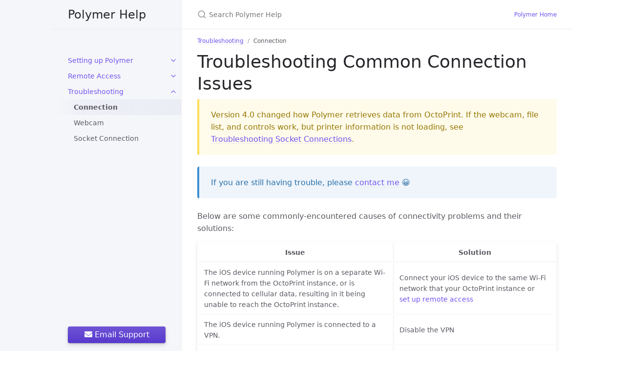

--- FILE ---
content_type: text/html; charset=utf-8
request_url: https://polymer3d.app/help/docs/troubleshooting/connection/
body_size: 3050
content:
<!DOCTYPE html> <html lang="en-US"> <head> <meta charset="UTF-8"> <meta http-equiv="X-UA-Compatible" content="IE=Edge"> <link rel="shortcut icon" href="/help/favicon.png" type="image/png"> <link rel="stylesheet" href="/help/assets/css/just-the-docs-default.css"> <!-- <link rel="stylesheet" href="https://stackpath.bootstrapcdn.com/font-awesome/4.7.0/css/font-awesome.min.css"> --> <link rel="stylesheet" href="/help/assets/css/font-awesome-5.15.1/css/all.min.css"> <script type="text/javascript" src="/help/assets/js/vendor/lunr.min.js"></script> <script type="text/javascript" src="/help/assets/js/just-the-docs.js"></script> <meta name="viewport" content="width=device-width, initial-scale=1"> <!-- Begin Jekyll SEO tag v2.8.0 --> <title>Connection | Polymer Help</title> <meta name="generator" content="Jekyll v4.1.1" /> <meta property="og:title" content="Connection" /> <meta property="og:locale" content="en_US" /> <meta name="description" content="Help information for Polymer, the iOS app for OctoPrint 3D printing." /> <meta property="og:description" content="Help information for Polymer, the iOS app for OctoPrint 3D printing." /> <link rel="canonical" href="https://polymer3d.app/help/docs/troubleshooting/connection/" /> <meta property="og:url" content="https://polymer3d.app/help/docs/troubleshooting/connection/" /> <meta property="og:site_name" content="Polymer Help" /> <meta property="og:type" content="website" /> <meta name="twitter:card" content="summary" /> <meta property="twitter:title" content="Connection" /> <script type="application/ld+json"> {"@context":"https://schema.org","@type":"WebPage","description":"Help information for Polymer, the iOS app for OctoPrint 3D printing.","headline":"Connection","url":"https://polymer3d.app/help/docs/troubleshooting/connection/"}</script> <!-- End Jekyll SEO tag --> </head> <body> <svg xmlns="http://www.w3.org/2000/svg" style="display: none;"> <symbol id="svg-link" viewBox="0 0 24 24"> <title>Link</title> <svg xmlns="http://www.w3.org/2000/svg" width="24" height="24" viewBox="0 0 24 24" fill="none" stroke="currentColor" stroke-width="2" stroke-linecap="round" stroke-linejoin="round" class="feather feather-link"> <path d="M10 13a5 5 0 0 0 7.54.54l3-3a5 5 0 0 0-7.07-7.07l-1.72 1.71"></path><path d="M14 11a5 5 0 0 0-7.54-.54l-3 3a5 5 0 0 0 7.07 7.07l1.71-1.71"></path> </svg> </symbol> <symbol id="svg-search" viewBox="0 0 24 24"> <title>Search</title> <svg xmlns="http://www.w3.org/2000/svg" width="24" height="24" viewBox="0 0 24 24" fill="none" stroke="currentColor" stroke-width="2" stroke-linecap="round" stroke-linejoin="round" class="feather feather-search"> <circle cx="11" cy="11" r="8"></circle><line x1="21" y1="21" x2="16.65" y2="16.65"></line> </svg> </symbol> <symbol id="svg-menu" viewBox="0 0 24 24"> <title>Menu</title> <svg xmlns="http://www.w3.org/2000/svg" width="24" height="24" viewBox="0 0 24 24" fill="none" stroke="currentColor" stroke-width="2" stroke-linecap="round" stroke-linejoin="round" class="feather feather-menu"> <line x1="3" y1="12" x2="21" y2="12"></line><line x1="3" y1="6" x2="21" y2="6"></line><line x1="3" y1="18" x2="21" y2="18"></line> </svg> </symbol> <symbol id="svg-arrow-right" viewBox="0 0 24 24"> <title>Expand</title> <svg xmlns="http://www.w3.org/2000/svg" width="24" height="24" viewBox="0 0 24 24" fill="none" stroke="currentColor" stroke-width="2" stroke-linecap="round" stroke-linejoin="round" class="feather feather-chevron-right"> <polyline points="9 18 15 12 9 6"></polyline> </svg> </symbol> <symbol id="svg-doc" viewBox="0 0 24 24"> <title>Document</title> <svg xmlns="http://www.w3.org/2000/svg" width="24" height="24" viewBox="0 0 24 24" fill="none" stroke="currentColor" stroke-width="2" stroke-linecap="round" stroke-linejoin="round" class="feather feather-file"> <path d="M13 2H6a2 2 0 0 0-2 2v16a2 2 0 0 0 2 2h12a2 2 0 0 0 2-2V9z"></path><polyline points="13 2 13 9 20 9"></polyline> </svg> </symbol> </svg> <div class="side-bar"> <div class="site-header"> <a href="https://polymer3d.app/help/" class="site-title lh-tight"> Polymer Help </a> <a href="#" id="menu-button" class="site-button"> <svg viewBox="0 0 24 24" class="icon"><use xlink:href="#svg-menu"></use></svg> </a> </div> <nav role="navigation" aria-label="Main" id="site-nav" class="site-nav"> <ul class="nav-list"><li class="nav-list-item"><a href="#" class="nav-list-expander"><svg viewBox="0 0 24 24"><use xlink:href="#svg-arrow-right"></use></svg></a><a href="https://polymer3d.app/help/docs/set-up/" class="nav-list-link">Setting up Polymer</a><ul class="nav-list "><li class="nav-list-item "><a href="https://polymer3d.app/help/docs/set-up/manual-authentication/" class="nav-list-link">Manual Authentication</a></li></ul></li><li class="nav-list-item"><a href="#" class="nav-list-expander"><svg viewBox="0 0 24 24"><use xlink:href="#svg-arrow-right"></use></svg></a><a href="https://polymer3d.app/help/docs/remote-access/" class="nav-list-link">Remote Access</a><ul class="nav-list "><li class="nav-list-item "><a href="https://polymer3d.app/help/docs/remote-access/octoeverywhere/" class="nav-list-link">OctoEverywhere</a></li><li class="nav-list-item "><a href="https://polymer3d.app/help/docs/remote-access/obico/" class="nav-list-link">Obico</a></li><li class="nav-list-item "><a href="https://polymer3d.app/help/docs/remote-access/pivpn/" class="nav-list-link">PiVPN</a></li><li class="nav-list-item "><a href="https://polymer3d.app/help/docs/remote-access/ngrok/" class="nav-list-link">Ngrok Tunnel</a></li><li class="nav-list-item "><a href="https://polymer3d.app/help/docs/remote-access/reverse-proxy/" class="nav-list-link">Reverse Proxy (Advanced)</a></li></ul></li><li class="nav-list-item active"><a href="#" class="nav-list-expander"><svg viewBox="0 0 24 24"><use xlink:href="#svg-arrow-right"></use></svg></a><a href="https://polymer3d.app/help/docs/troubleshooting/" class="nav-list-link">Troubleshooting</a><ul class="nav-list "><li class="nav-list-item active"><a href="https://polymer3d.app/help/docs/troubleshooting/connection/" class="nav-list-link active">Connection</a></li><li class="nav-list-item "><a href="https://polymer3d.app/help/docs/troubleshooting/webcam/" class="nav-list-link">Webcam</a></li><li class="nav-list-item "><a href="https://polymer3d.app/help/docs/troubleshooting/socket-connection/" class="nav-list-link">Socket Connection</a></li></ul></li></ul> </nav> <footer class="site-footer"> <a href="mailto:contact@polymer3d.app" class="btn fs-4 btn-purple" style="width:100%; text-align:center;"><i class="fas fa-envelope"></i> Email Support</a> </footer> </div> <div class="main" id="top"> <div id="main-header" class="main-header"> <div class="search"> <div class="search-input-wrap"> <input type="text" id="search-input" class="search-input" tabindex="0" placeholder="Search Polymer Help" aria-label="Search Polymer Help" autocomplete="off"> <label for="search-input" class="search-label"><svg viewBox="0 0 24 24" class="search-icon"><use xlink:href="#svg-search"></use></svg></label> </div> <div id="search-results" class="search-results"></div> </div> <nav aria-label="Auxiliary" class="aux-nav"> <ul class="aux-nav-list"> <li class="aux-nav-list-item"> <a href="https://polymer3d.app" class="site-button" target="_blank" rel="noopener noreferrer" > Polymer Home </a> </li> </ul> </nav> </div> <div id="main-content-wrap" class="main-content-wrap"> <nav aria-label="Breadcrumb" class="breadcrumb-nav"> <ol class="breadcrumb-nav-list"> <li class="breadcrumb-nav-list-item"><a href="https://polymer3d.app/help/docs/troubleshooting/">Troubleshooting</a></li> <li class="breadcrumb-nav-list-item"><span>Connection</span></li> </ol> </nav> <div id="main-content" class="main-content" role="main"> <h1 id="troubleshooting-common-connection-issues"> <a href="#troubleshooting-common-connection-issues" class="anchor-heading" aria-labelledby="troubleshooting-common-connection-issues"><svg viewBox="0 0 16 16" aria-hidden="true"><use xlink:href="#svg-link"></use></svg></a> Troubleshooting Common Connection Issues </h1> <article class="message is-warning"> <div class="message-body"> Version 4.0 changed how Polymer retrieves data from OctoPrint. If the webcam, file list, and controls work, but printer information is not loading, see <a href="/help/docs/troubleshooting/socket-connection">Troubleshooting Socket Connections</a>. </div> </article> <article class="message is-info"> <div class="message-body"> If you are still having trouble, please <a href="mailto:contact@polymer3d.app">contact me</a> 😀 </div> </article> <p>Below are some commonly-encountered causes of connectivity problems and their solutions:</p> <div class="table-wrapper"><table> <thead> <tr> <th>Issue</th> <th>Solution</th> </tr> </thead> <tbody> <tr> <td>The iOS device running Polymer is on a separate Wi-Fi network from the OctoPrint instance, or is connected to cellular data, resulting in it being unable to reach the OctoPrint instance.</td> <td>Connect your iOS device to the same Wi-Fi network that your OctoPrint instance or <a href="/help/docs/remote-access">set up remote access</a></td> </tr> <tr> <td>The iOS device running Polymer is connected to a VPN.</td> <td>Disable the VPN</td> </tr> <tr> <td>Polymer is unable to connect to a SSL-protected OctoPrint instance using a self-signed certificate.</td> <td>Install the custom SSL certificate on your iOS device and enable full trust in the Settings app, under ‘<strong>General</strong>’ → ‘<strong>About</strong>’ → ‘<strong>Certificate Trust Settings</strong>’</td> </tr> <tr> <td>Polymer is unable to connect using the Ngrok Tunnel plugin</td> <td>Ensure that ‘Enable Cross Origin Resource Sharing (CORS)’ is enabled and restart OctoPrint (<a href="/help/docs/troubleshooting/socket-connection/#ngrok-tunnel">see here</a>)</td> </tr> <tr> <td>Some network configurations cause Bonjour/zeroconf hostnames (<code class="language-plaintext highlighter-rouge">.local</code> addresses) to not work.</td> <td>Use a direct IP address (e.g. 192.168.1.21 instead of octopi.local)</td> </tr> </tbody> </table></div> <hr> <footer> <p class="text-small text-grey-dk-100 mb-0">Copyright &copy; 2017&ndash;2022 <a href="https://lachy.io" target="_blank">Lachlan Bell</a></p> <p class="fs-1 text-grey-dk-000 mb-0">OctoPrint is a registered trademark of Gina Häußge. iOS, iPhone and iPad are trademarks of Apple Inc., registered in the U.S. and other countries.</p> </footer> </div> </div> <div class="search-overlay"></div> </div> <!-- Cloudflare Pages Analytics --><script defer src='https://static.cloudflareinsights.com/beacon.min.js' data-cf-beacon='{"token": "abaa749f52a941138dd9157d6a889d25"}'></script><!-- Cloudflare Pages Analytics --></body> <script defer data-domain="polymer3d.app" data-api="/stats/event" src="/stats/script.outbound-links.js"></script> </html>
